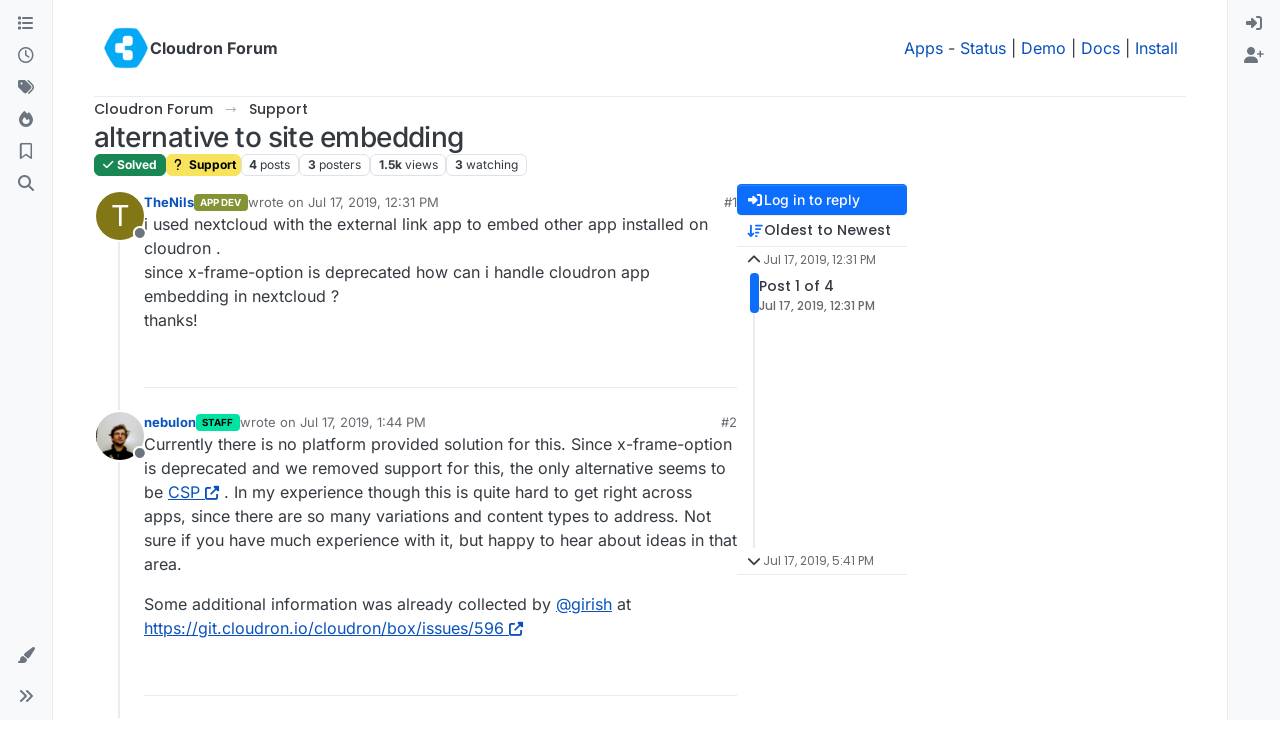

--- FILE ---
content_type: application/javascript; charset=UTF-8
request_url: https://forum.cloudron.io/assets/modules/composer-drafts.080fdbb05bc365104f19.min.js
body_size: 7015
content:
(self.webpackChunknodebb=self.webpackChunknodebb||[]).push([[1091,34271,49897,52185,74566,92332,99127],{12236(v,h,s){"use strict";var g,E;g=[s(49897),s(29930)],E=(function(y,b){const a={};a.init=function(n,t){const i=n.find(".draft-icon"),e=n.attr("data-uuid");function r(){$(`[component="composer"][data-uuid="${e}"]`).length&&(t.save_id||(t.save_id=utils.generateSaveId(app.user.uid)),a.addToDraftList("available",t.save_id),a.addToDraftList("open",t.save_id),O(n,i,t))}n.on("keyup","textarea, input.handle, input.title",utils.debounce(r,1e3)),n.on("click",'input[type="checkbox"]',utils.debounce(r,1e3)),n.on("click",'[component="category/list"] [data-cid]',utils.debounce(r,1e3)),n.on("itemAdded",".tags",utils.debounce(r,1e3)),n.on("thumb.uploaded",r),i.on("animationend",function(){$(this).toggleClass("active",!1)}),$(window).on("unload",function(){const o=a.getList("open");o.length&&o.forEach(u=>a.removeFromDraftList("open",u))}),a.migrateGuest()};function d(n){return parseInt(n,10)>0?localStorage:sessionStorage}a.get=function(n){if(!n)return null;const t=n.split(":")[1],i=d(t);try{const e=i.getItem(n),r=JSON.parse(e)||null;if(!r)throw new Error(`can't parse draft json for ${n}`);return r.save_id=n,r.timestamp&&(r.timestampISO=utils.toISOString(r.timestamp)),$(window).trigger("action:composer.drafts.get",{save_id:n,draft:r,storage:i}),r}catch{return console.warn(`[composer/drafts] Could not get draft ${n}, removing`),a.removeFromDraftList("available"),a.removeFromDraftList("open"),null}};function O(n,t,i){if(m(app.user.uid?"localStorage":"sessionStorage")&&i&&i.save_id&&n.length){const e=n.find("input.title"),r=e&&e.length&&e.val(),o=n.find("textarea").val(),u=d(app.user.uid);if(o.length||r&&r.length){const l={save_id:i.save_id,action:i.action,text:o,uuid:n.attr("data-uuid"),timestamp:Date.now()};if(i.action==="topics.post"){const p=n.find("input.tags").val();l.tags=p,l.title=r,l.cid=i.cid,l.thumbs=i.thumbs||[]}else i.action==="posts.reply"?(l.title=i.title,l.tid=i.tid,l.toPid=i.toPid):i.action==="posts.edit"&&(l.pid=i.pid,l.title=r||i.title,l.thumbs=i.thumbs||[]);app.user.uid||(l.handle=n.find("input.handle").val()),u.setItem(i.save_id,JSON.stringify(l)),$(window).trigger("action:composer.drafts.save",{storage:u,postData:i,postContainer:n}),t.toggleClass("active",!0)}else a.removeDraft(i.save_id)}}a.removeDraft=function(n){if(!n)return;a.removeFromDraftList("available",n),a.removeFromDraftList("open",n);const t=n.split(":")[1],i=d(t);i.removeItem(n),$(window).trigger("action:composer.drafts.remove",{storage:i,save_id:n})},a.getList=function(n){try{const t=localStorage.getItem(`drafts:${n}`);return JSON.parse(t)||[]}catch{return console.warn("[composer/drafts] Could not read list of available drafts"),[]}},a.addToDraftList=function(n,t){if(!m(app.user.uid?"localStorage":"sessionStorage")||!t)return;const i=a.getList(n);i.includes(t)||(i.push(t),localStorage.setItem("drafts:"+n,JSON.stringify(i)))},a.removeFromDraftList=function(n,t){if(!m(app.user.uid?"localStorage":"sessionStorage")||!t)return;const i=a.getList(n);i.includes(t)&&(i.splice(i.indexOf(t),1),localStorage.setItem("drafts:"+n,JSON.stringify(i)))},a.migrateGuest=function(){if(m("localStorage")&&app.user.uid){const n=/^composer:\d+:\d$/,t=Object.keys(sessionStorage).filter(function(r){return n.test(r)}),i=new Set([]),e=t.map(function(r){const o=r.split(":");return o[1]=app.user.uid,i.add(o.join(":")),o.join(":")});return t.forEach(function(r,o){localStorage.setItem(e[o],sessionStorage.getItem(r)),sessionStorage.removeItem(r)}),i.forEach(function(r){a.addToDraftList("available",r)}),i}},a.listAvailable=function(){return a.getList("available").map(a.get).filter(Boolean)},a.getAvailableCount=function(){return a.listAvailable().length},a.open=function(n){if(!n)return;const t=a.get(n);S(n,t)},a.loadOpen=function(){if(ajaxify.data.template.login||ajaxify.data.template.register||config.hasOwnProperty("openDraftsOnPageLoad")&&!config.openDraftsOnPageLoad)return;const n=a.getList("available"),t=a.getList("open");n.length&&n.forEach(function(i){if(!i||t.includes(i))return;const e=a.get(i);if(!e||!e.text&&!e.title){a.removeFromDraftList("available",i),a.removeFromDraftList("open",i);return}S(i,e)})};function S(n,t){const e=n.split(":")[1];parseInt(app.user.uid,10)===parseInt(e,10)&&Promise.all([s.e(20056),s.e(23662),s.e(65285),s.e(40559),s.e(449),s.e(5785),s.e(58540)]).then(function(){var r=[s(71431)];(function(o){t.action==="topics.post"?o.newTopic({save_id:t.save_id,cid:t.cid,handle:app.user&&app.user.uid?void 0:utils.escapeHTML(t.handle),title:utils.escapeHTML(t.title),body:t.text,tags:String(t.tags||"").split(","),thumbs:t.thumbs||[]}):t.action==="posts.reply"?y.get("/topics/"+t.tid,{},function(u,l){if(u)return b.error(u);o.newReply({save_id:t.save_id,tid:t.tid,toPid:t.toPid,title:l.title,body:t.text})}):t.action==="posts.edit"&&o.editPost({save_id:t.save_id,pid:t.pid,title:t.title?utils.escapeHTML(t.title):void 0,body:t.text,thumbs:t.thumbs||[]})}).apply(null,r)}).catch(s.oe)}function m(n){var t;try{t=window[n];var i="__storage_test__";return t.setItem(i,i),t.removeItem(i),!0}catch(e){return e instanceof DOMException&&(e.code===22||e.code===1014||e.name==="QuotaExceededError"||e.name==="NS_ERROR_DOM_QUOTA_REACHED")&&t&&t.length!==0}}return a}).apply(h,g),E!==void 0&&(v.exports=E)},49897(v,h,s){"use strict";s.r(h),s.d(h,{del:()=>i,get:()=>O,head:()=>S,patch:()=>n,post:()=>m,put:()=>t});var g=s(91749),E=s.n(g),y=s(33530),b=s.n(y);const a=config.relative_path+"/api/v3";async function f(e,r){if(e.url=e.url.startsWith("/api")?config.relative_path+e.url:a+e.url,typeof r=="function"){d(e).then(o=>r(null,o),o=>r(o));return}try{return await d(e)}catch(o){if(o.message==="A valid login session was not found. Please log in and try again."){const{url:u}=await(0,g.fire)("filter:admin.reauth",{url:"login"});return(0,y.confirm)("[[error:api.reauth-required]]",l=>{l&&ajaxify.go(u)})}throw o}}async function d(e){const{url:r}=e;delete e.url,e.data&&!(e.data instanceof FormData)&&(e.data=JSON.stringify(e.data||{}),e.headers["content-type"]="application/json; charset=utf-8"),{options:e}=await(0,g.fire)("filter:api.options",{options:e}),e.data&&(e.body=e.data,delete e.data);const o=await fetch(r,e),{headers:u}=o;if(u.get("x-redirect"))return d({url:u.get("x-redirect"),...e});const l=u.get("content-type"),p=l&&l.startsWith("application/json");let c;if(e.method!=="HEAD"&&(p?c=await o.json():c=await o.text()),!o.ok)throw c?new Error(p?c.status.message:c):new Error(o.statusText);return p&&c&&c.hasOwnProperty("status")&&c.hasOwnProperty("response")?c.response:c}function O(e,r,o){return f({url:e+(r&&Object.keys(r).length?"?"+$.param(r):"")},o)}function S(e,r,o){return f({url:e+(r&&Object.keys(r).length?"?"+$.param(r):""),method:"HEAD"},o)}function m(e,r,o){return f({url:e,method:"POST",data:r,headers:{"x-csrf-token":config.csrf_token}},o)}function n(e,r,o){return f({url:e,method:"PATCH",data:r,headers:{"x-csrf-token":config.csrf_token}},o)}function t(e,r,o){return f({url:e,method:"PUT",data:r,headers:{"x-csrf-token":config.csrf_token}},o)}function i(e,r,o){return f({url:e,method:"DELETE",data:r,headers:{"x-csrf-token":config.csrf_token}},o)}},74566(v,h,s){v.exports=s(12236)}}]);
